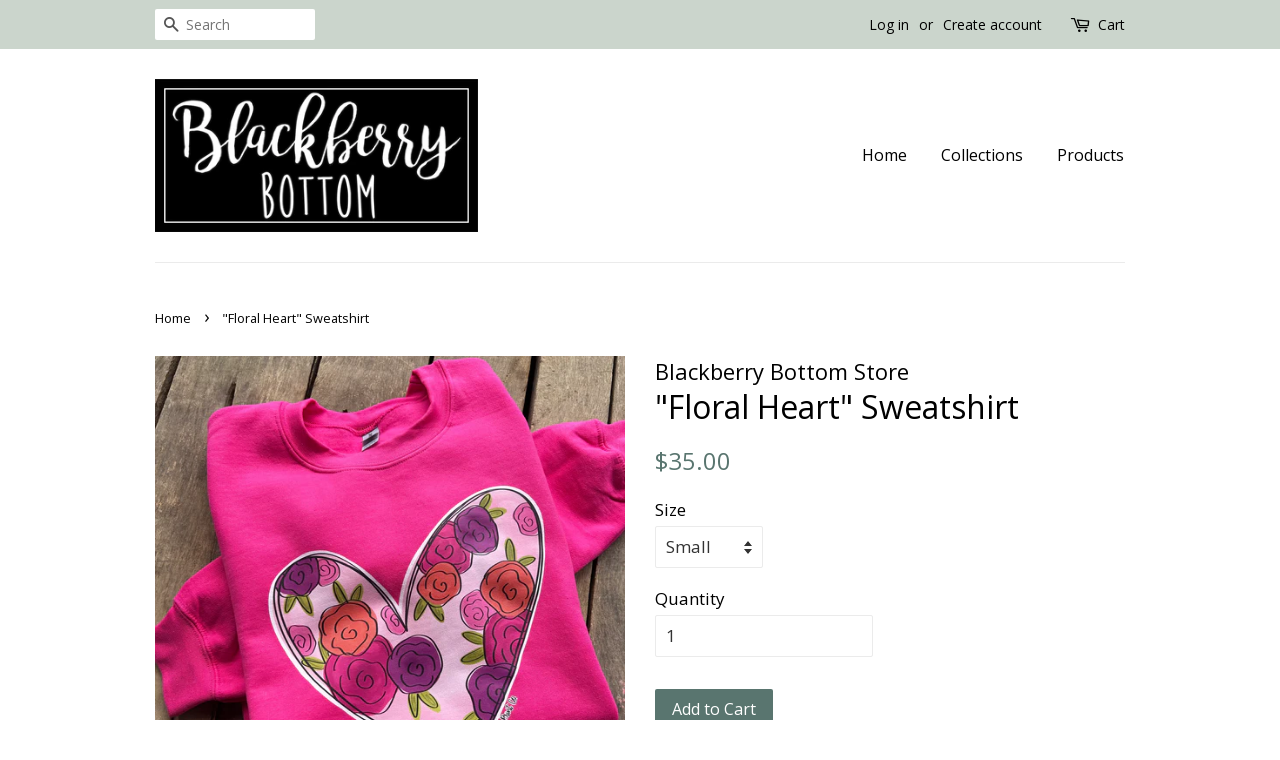

--- FILE ---
content_type: text/html; charset=utf-8
request_url: https://shopblackberrybottom.com/products/floral-heart-sweatshirt
body_size: 15666
content:
<!doctype html>
<!--[if lt IE 7]><html class="no-js lt-ie9 lt-ie8 lt-ie7" lang="en"> <![endif]-->
<!--[if IE 7]><html class="no-js lt-ie9 lt-ie8" lang="en"> <![endif]-->
<!--[if IE 8]><html class="no-js lt-ie9" lang="en"> <![endif]-->
<!--[if IE 9 ]><html class="ie9 no-js"> <![endif]-->
<!--[if (gt IE 9)|!(IE)]><!--> <html class="no-js"> <!--<![endif]-->
<head>

  <!-- Basic page needs ================================================== -->
  <meta charset="utf-8">
  <meta http-equiv="X-UA-Compatible" content="IE=edge,chrome=1">

  

  <!-- Title and description ================================================== -->
  <title>
  &quot;Floral Heart&quot; Sweatshirt &ndash; Blackberry Bottom &amp; CuteTeez
  </title>

  
  <meta name="description" content="&quot;Floral Heart&quot; Colorful design featuring hand drawn flowers inside a heart. Printed on a Gildan sweatshirt. ">
  

  <!-- Social meta ================================================== -->
  <!-- /snippets/social-meta-tags.liquid -->




<meta property="og:site_name" content="Blackberry Bottom &amp; CuteTeez">
<meta property="og:url" content="https://shopblackberrybottom.com/products/floral-heart-sweatshirt">
<meta property="og:title" content=""Floral Heart" Sweatshirt">
<meta property="og:type" content="product">
<meta property="og:description" content="&quot;Floral Heart&quot; Colorful design featuring hand drawn flowers inside a heart. Printed on a Gildan sweatshirt. ">

  <meta property="og:price:amount" content="35.00">
  <meta property="og:price:currency" content="USD">

<meta property="og:image" content="http://shopblackberrybottom.com/cdn/shop/files/IMG-3076_1200x1200.heic?v=1704320537">
<meta property="og:image:secure_url" content="https://shopblackberrybottom.com/cdn/shop/files/IMG-3076_1200x1200.heic?v=1704320537">


<meta name="twitter:card" content="summary_large_image">
<meta name="twitter:title" content=""Floral Heart" Sweatshirt">
<meta name="twitter:description" content="&quot;Floral Heart&quot; Colorful design featuring hand drawn flowers inside a heart. Printed on a Gildan sweatshirt. ">


  <!-- Helpers ================================================== -->
  <link rel="canonical" href="https://shopblackberrybottom.com/products/floral-heart-sweatshirt">
  <meta name="viewport" content="width=device-width,initial-scale=1">
  <meta name="theme-color" content="#59756f">

  <!-- CSS ================================================== -->
  <link href="//shopblackberrybottom.com/cdn/shop/t/2/assets/timber.scss.css?v=69374847344425357251705418129" rel="stylesheet" type="text/css" media="all" />
  <link href="//shopblackberrybottom.com/cdn/shop/t/2/assets/theme.scss.css?v=60995256550240248861705418129" rel="stylesheet" type="text/css" media="all" />

  
  
  
  <link href="//fonts.googleapis.com/css?family=Open+Sans:400,700" rel="stylesheet" type="text/css" media="all" />


  


  



  <script>
    window.theme = window.theme || {};

    var theme = {
      strings: {
        zoomClose: "Close (Esc)",
        zoomPrev: "Previous (Left arrow key)",
        zoomNext: "Next (Right arrow key)",
        addressError: "Error looking up that address",
        addressNoResults: "No results for that address",
        addressQueryLimit: "You have exceeded the Google API usage limit. Consider upgrading to a \u003ca href=\"https:\/\/developers.google.com\/maps\/premium\/usage-limits\"\u003ePremium Plan\u003c\/a\u003e.",
        authError: "There was a problem authenticating your Google Maps API Key."
      },
      settings: {
        // Adding some settings to allow the editor to update correctly when they are changed
        themeBgImage: false,
        customBgImage: '',
        enableWideLayout: false,
        typeAccentTransform: false,
        typeAccentSpacing: false,
        baseFontSize: '17px',
        headerBaseFontSize: '32px',
        accentFontSize: '16px'
      },
      variables: {
        mediaQueryMedium: 'screen and (max-width: 768px)',
        bpSmall: false
      },
      moneyFormat: "${{amount}}"
    }

    document.documentElement.className = document.documentElement.className.replace('no-js', 'supports-js');
  </script>

  <!-- Header hook for plugins ================================================== -->
  <script>window.performance && window.performance.mark && window.performance.mark('shopify.content_for_header.start');</script><meta id="shopify-digital-wallet" name="shopify-digital-wallet" content="/24526797/digital_wallets/dialog">
<meta name="shopify-checkout-api-token" content="6350526877d69cd0acadf3d46c7007c4">
<meta id="in-context-paypal-metadata" data-shop-id="24526797" data-venmo-supported="true" data-environment="production" data-locale="en_US" data-paypal-v4="true" data-currency="USD">
<link rel="alternate" type="application/json+oembed" href="https://shopblackberrybottom.com/products/floral-heart-sweatshirt.oembed">
<script async="async" src="/checkouts/internal/preloads.js?locale=en-US"></script>
<link rel="preconnect" href="https://shop.app" crossorigin="anonymous">
<script async="async" src="https://shop.app/checkouts/internal/preloads.js?locale=en-US&shop_id=24526797" crossorigin="anonymous"></script>
<script id="apple-pay-shop-capabilities" type="application/json">{"shopId":24526797,"countryCode":"US","currencyCode":"USD","merchantCapabilities":["supports3DS"],"merchantId":"gid:\/\/shopify\/Shop\/24526797","merchantName":"Blackberry Bottom \u0026 CuteTeez","requiredBillingContactFields":["postalAddress","email"],"requiredShippingContactFields":["postalAddress","email"],"shippingType":"shipping","supportedNetworks":["visa","masterCard","amex","discover","elo","jcb"],"total":{"type":"pending","label":"Blackberry Bottom \u0026 CuteTeez","amount":"1.00"},"shopifyPaymentsEnabled":true,"supportsSubscriptions":true}</script>
<script id="shopify-features" type="application/json">{"accessToken":"6350526877d69cd0acadf3d46c7007c4","betas":["rich-media-storefront-analytics"],"domain":"shopblackberrybottom.com","predictiveSearch":true,"shopId":24526797,"locale":"en"}</script>
<script>var Shopify = Shopify || {};
Shopify.shop = "blackberry-bottom-store.myshopify.com";
Shopify.locale = "en";
Shopify.currency = {"active":"USD","rate":"1.0"};
Shopify.country = "US";
Shopify.theme = {"name":"Minimal","id":7016972311,"schema_name":"Minimal","schema_version":"3.9.0","theme_store_id":380,"role":"main"};
Shopify.theme.handle = "null";
Shopify.theme.style = {"id":null,"handle":null};
Shopify.cdnHost = "shopblackberrybottom.com/cdn";
Shopify.routes = Shopify.routes || {};
Shopify.routes.root = "/";</script>
<script type="module">!function(o){(o.Shopify=o.Shopify||{}).modules=!0}(window);</script>
<script>!function(o){function n(){var o=[];function n(){o.push(Array.prototype.slice.apply(arguments))}return n.q=o,n}var t=o.Shopify=o.Shopify||{};t.loadFeatures=n(),t.autoloadFeatures=n()}(window);</script>
<script>
  window.ShopifyPay = window.ShopifyPay || {};
  window.ShopifyPay.apiHost = "shop.app\/pay";
  window.ShopifyPay.redirectState = null;
</script>
<script id="shop-js-analytics" type="application/json">{"pageType":"product"}</script>
<script defer="defer" async type="module" src="//shopblackberrybottom.com/cdn/shopifycloud/shop-js/modules/v2/client.init-shop-cart-sync_BApSsMSl.en.esm.js"></script>
<script defer="defer" async type="module" src="//shopblackberrybottom.com/cdn/shopifycloud/shop-js/modules/v2/chunk.common_CBoos6YZ.esm.js"></script>
<script type="module">
  await import("//shopblackberrybottom.com/cdn/shopifycloud/shop-js/modules/v2/client.init-shop-cart-sync_BApSsMSl.en.esm.js");
await import("//shopblackberrybottom.com/cdn/shopifycloud/shop-js/modules/v2/chunk.common_CBoos6YZ.esm.js");

  window.Shopify.SignInWithShop?.initShopCartSync?.({"fedCMEnabled":true,"windoidEnabled":true});

</script>
<script>
  window.Shopify = window.Shopify || {};
  if (!window.Shopify.featureAssets) window.Shopify.featureAssets = {};
  window.Shopify.featureAssets['shop-js'] = {"shop-cart-sync":["modules/v2/client.shop-cart-sync_DJczDl9f.en.esm.js","modules/v2/chunk.common_CBoos6YZ.esm.js"],"init-fed-cm":["modules/v2/client.init-fed-cm_BzwGC0Wi.en.esm.js","modules/v2/chunk.common_CBoos6YZ.esm.js"],"init-windoid":["modules/v2/client.init-windoid_BS26ThXS.en.esm.js","modules/v2/chunk.common_CBoos6YZ.esm.js"],"shop-cash-offers":["modules/v2/client.shop-cash-offers_DthCPNIO.en.esm.js","modules/v2/chunk.common_CBoos6YZ.esm.js","modules/v2/chunk.modal_Bu1hFZFC.esm.js"],"shop-button":["modules/v2/client.shop-button_D_JX508o.en.esm.js","modules/v2/chunk.common_CBoos6YZ.esm.js"],"init-shop-email-lookup-coordinator":["modules/v2/client.init-shop-email-lookup-coordinator_DFwWcvrS.en.esm.js","modules/v2/chunk.common_CBoos6YZ.esm.js"],"shop-toast-manager":["modules/v2/client.shop-toast-manager_tEhgP2F9.en.esm.js","modules/v2/chunk.common_CBoos6YZ.esm.js"],"shop-login-button":["modules/v2/client.shop-login-button_DwLgFT0K.en.esm.js","modules/v2/chunk.common_CBoos6YZ.esm.js","modules/v2/chunk.modal_Bu1hFZFC.esm.js"],"avatar":["modules/v2/client.avatar_BTnouDA3.en.esm.js"],"init-shop-cart-sync":["modules/v2/client.init-shop-cart-sync_BApSsMSl.en.esm.js","modules/v2/chunk.common_CBoos6YZ.esm.js"],"pay-button":["modules/v2/client.pay-button_BuNmcIr_.en.esm.js","modules/v2/chunk.common_CBoos6YZ.esm.js"],"init-shop-for-new-customer-accounts":["modules/v2/client.init-shop-for-new-customer-accounts_DrjXSI53.en.esm.js","modules/v2/client.shop-login-button_DwLgFT0K.en.esm.js","modules/v2/chunk.common_CBoos6YZ.esm.js","modules/v2/chunk.modal_Bu1hFZFC.esm.js"],"init-customer-accounts-sign-up":["modules/v2/client.init-customer-accounts-sign-up_TlVCiykN.en.esm.js","modules/v2/client.shop-login-button_DwLgFT0K.en.esm.js","modules/v2/chunk.common_CBoos6YZ.esm.js","modules/v2/chunk.modal_Bu1hFZFC.esm.js"],"shop-follow-button":["modules/v2/client.shop-follow-button_C5D3XtBb.en.esm.js","modules/v2/chunk.common_CBoos6YZ.esm.js","modules/v2/chunk.modal_Bu1hFZFC.esm.js"],"checkout-modal":["modules/v2/client.checkout-modal_8TC_1FUY.en.esm.js","modules/v2/chunk.common_CBoos6YZ.esm.js","modules/v2/chunk.modal_Bu1hFZFC.esm.js"],"init-customer-accounts":["modules/v2/client.init-customer-accounts_C0Oh2ljF.en.esm.js","modules/v2/client.shop-login-button_DwLgFT0K.en.esm.js","modules/v2/chunk.common_CBoos6YZ.esm.js","modules/v2/chunk.modal_Bu1hFZFC.esm.js"],"lead-capture":["modules/v2/client.lead-capture_Cq0gfm7I.en.esm.js","modules/v2/chunk.common_CBoos6YZ.esm.js","modules/v2/chunk.modal_Bu1hFZFC.esm.js"],"shop-login":["modules/v2/client.shop-login_BmtnoEUo.en.esm.js","modules/v2/chunk.common_CBoos6YZ.esm.js","modules/v2/chunk.modal_Bu1hFZFC.esm.js"],"payment-terms":["modules/v2/client.payment-terms_BHOWV7U_.en.esm.js","modules/v2/chunk.common_CBoos6YZ.esm.js","modules/v2/chunk.modal_Bu1hFZFC.esm.js"]};
</script>
<script>(function() {
  var isLoaded = false;
  function asyncLoad() {
    if (isLoaded) return;
    isLoaded = true;
    var urls = ["\/\/d1liekpayvooaz.cloudfront.net\/apps\/customizery\/customizery.js?shop=blackberry-bottom-store.myshopify.com","https:\/\/app.dripappsserver.com\/assets\/scripts\/gang-sheet-edit.js?shop=blackberry-bottom-store.myshopify.com"];
    for (var i = 0; i < urls.length; i++) {
      var s = document.createElement('script');
      s.type = 'text/javascript';
      s.async = true;
      s.src = urls[i];
      var x = document.getElementsByTagName('script')[0];
      x.parentNode.insertBefore(s, x);
    }
  };
  if(window.attachEvent) {
    window.attachEvent('onload', asyncLoad);
  } else {
    window.addEventListener('load', asyncLoad, false);
  }
})();</script>
<script id="__st">var __st={"a":24526797,"offset":-21600,"reqid":"54c99cb8-d775-40dc-aeb6-9eb7a85e2ac4-1768893906","pageurl":"shopblackberrybottom.com\/products\/floral-heart-sweatshirt","u":"946b8ae7adb4","p":"product","rtyp":"product","rid":7046435242026};</script>
<script>window.ShopifyPaypalV4VisibilityTracking = true;</script>
<script id="captcha-bootstrap">!function(){'use strict';const t='contact',e='account',n='new_comment',o=[[t,t],['blogs',n],['comments',n],[t,'customer']],c=[[e,'customer_login'],[e,'guest_login'],[e,'recover_customer_password'],[e,'create_customer']],r=t=>t.map((([t,e])=>`form[action*='/${t}']:not([data-nocaptcha='true']) input[name='form_type'][value='${e}']`)).join(','),a=t=>()=>t?[...document.querySelectorAll(t)].map((t=>t.form)):[];function s(){const t=[...o],e=r(t);return a(e)}const i='password',u='form_key',d=['recaptcha-v3-token','g-recaptcha-response','h-captcha-response',i],f=()=>{try{return window.sessionStorage}catch{return}},m='__shopify_v',_=t=>t.elements[u];function p(t,e,n=!1){try{const o=window.sessionStorage,c=JSON.parse(o.getItem(e)),{data:r}=function(t){const{data:e,action:n}=t;return t[m]||n?{data:e,action:n}:{data:t,action:n}}(c);for(const[e,n]of Object.entries(r))t.elements[e]&&(t.elements[e].value=n);n&&o.removeItem(e)}catch(o){console.error('form repopulation failed',{error:o})}}const l='form_type',E='cptcha';function T(t){t.dataset[E]=!0}const w=window,h=w.document,L='Shopify',v='ce_forms',y='captcha';let A=!1;((t,e)=>{const n=(g='f06e6c50-85a8-45c8-87d0-21a2b65856fe',I='https://cdn.shopify.com/shopifycloud/storefront-forms-hcaptcha/ce_storefront_forms_captcha_hcaptcha.v1.5.2.iife.js',D={infoText:'Protected by hCaptcha',privacyText:'Privacy',termsText:'Terms'},(t,e,n)=>{const o=w[L][v],c=o.bindForm;if(c)return c(t,g,e,D).then(n);var r;o.q.push([[t,g,e,D],n]),r=I,A||(h.body.append(Object.assign(h.createElement('script'),{id:'captcha-provider',async:!0,src:r})),A=!0)});var g,I,D;w[L]=w[L]||{},w[L][v]=w[L][v]||{},w[L][v].q=[],w[L][y]=w[L][y]||{},w[L][y].protect=function(t,e){n(t,void 0,e),T(t)},Object.freeze(w[L][y]),function(t,e,n,w,h,L){const[v,y,A,g]=function(t,e,n){const i=e?o:[],u=t?c:[],d=[...i,...u],f=r(d),m=r(i),_=r(d.filter((([t,e])=>n.includes(e))));return[a(f),a(m),a(_),s()]}(w,h,L),I=t=>{const e=t.target;return e instanceof HTMLFormElement?e:e&&e.form},D=t=>v().includes(t);t.addEventListener('submit',(t=>{const e=I(t);if(!e)return;const n=D(e)&&!e.dataset.hcaptchaBound&&!e.dataset.recaptchaBound,o=_(e),c=g().includes(e)&&(!o||!o.value);(n||c)&&t.preventDefault(),c&&!n&&(function(t){try{if(!f())return;!function(t){const e=f();if(!e)return;const n=_(t);if(!n)return;const o=n.value;o&&e.removeItem(o)}(t);const e=Array.from(Array(32),(()=>Math.random().toString(36)[2])).join('');!function(t,e){_(t)||t.append(Object.assign(document.createElement('input'),{type:'hidden',name:u})),t.elements[u].value=e}(t,e),function(t,e){const n=f();if(!n)return;const o=[...t.querySelectorAll(`input[type='${i}']`)].map((({name:t})=>t)),c=[...d,...o],r={};for(const[a,s]of new FormData(t).entries())c.includes(a)||(r[a]=s);n.setItem(e,JSON.stringify({[m]:1,action:t.action,data:r}))}(t,e)}catch(e){console.error('failed to persist form',e)}}(e),e.submit())}));const S=(t,e)=>{t&&!t.dataset[E]&&(n(t,e.some((e=>e===t))),T(t))};for(const o of['focusin','change'])t.addEventListener(o,(t=>{const e=I(t);D(e)&&S(e,y())}));const B=e.get('form_key'),M=e.get(l),P=B&&M;t.addEventListener('DOMContentLoaded',(()=>{const t=y();if(P)for(const e of t)e.elements[l].value===M&&p(e,B);[...new Set([...A(),...v().filter((t=>'true'===t.dataset.shopifyCaptcha))])].forEach((e=>S(e,t)))}))}(h,new URLSearchParams(w.location.search),n,t,e,['guest_login'])})(!0,!0)}();</script>
<script integrity="sha256-4kQ18oKyAcykRKYeNunJcIwy7WH5gtpwJnB7kiuLZ1E=" data-source-attribution="shopify.loadfeatures" defer="defer" src="//shopblackberrybottom.com/cdn/shopifycloud/storefront/assets/storefront/load_feature-a0a9edcb.js" crossorigin="anonymous"></script>
<script crossorigin="anonymous" defer="defer" src="//shopblackberrybottom.com/cdn/shopifycloud/storefront/assets/shopify_pay/storefront-65b4c6d7.js?v=20250812"></script>
<script data-source-attribution="shopify.dynamic_checkout.dynamic.init">var Shopify=Shopify||{};Shopify.PaymentButton=Shopify.PaymentButton||{isStorefrontPortableWallets:!0,init:function(){window.Shopify.PaymentButton.init=function(){};var t=document.createElement("script");t.src="https://shopblackberrybottom.com/cdn/shopifycloud/portable-wallets/latest/portable-wallets.en.js",t.type="module",document.head.appendChild(t)}};
</script>
<script data-source-attribution="shopify.dynamic_checkout.buyer_consent">
  function portableWalletsHideBuyerConsent(e){var t=document.getElementById("shopify-buyer-consent"),n=document.getElementById("shopify-subscription-policy-button");t&&n&&(t.classList.add("hidden"),t.setAttribute("aria-hidden","true"),n.removeEventListener("click",e))}function portableWalletsShowBuyerConsent(e){var t=document.getElementById("shopify-buyer-consent"),n=document.getElementById("shopify-subscription-policy-button");t&&n&&(t.classList.remove("hidden"),t.removeAttribute("aria-hidden"),n.addEventListener("click",e))}window.Shopify?.PaymentButton&&(window.Shopify.PaymentButton.hideBuyerConsent=portableWalletsHideBuyerConsent,window.Shopify.PaymentButton.showBuyerConsent=portableWalletsShowBuyerConsent);
</script>
<script data-source-attribution="shopify.dynamic_checkout.cart.bootstrap">document.addEventListener("DOMContentLoaded",(function(){function t(){return document.querySelector("shopify-accelerated-checkout-cart, shopify-accelerated-checkout")}if(t())Shopify.PaymentButton.init();else{new MutationObserver((function(e,n){t()&&(Shopify.PaymentButton.init(),n.disconnect())})).observe(document.body,{childList:!0,subtree:!0})}}));
</script>
<link id="shopify-accelerated-checkout-styles" rel="stylesheet" media="screen" href="https://shopblackberrybottom.com/cdn/shopifycloud/portable-wallets/latest/accelerated-checkout-backwards-compat.css" crossorigin="anonymous">
<style id="shopify-accelerated-checkout-cart">
        #shopify-buyer-consent {
  margin-top: 1em;
  display: inline-block;
  width: 100%;
}

#shopify-buyer-consent.hidden {
  display: none;
}

#shopify-subscription-policy-button {
  background: none;
  border: none;
  padding: 0;
  text-decoration: underline;
  font-size: inherit;
  cursor: pointer;
}

#shopify-subscription-policy-button::before {
  box-shadow: none;
}

      </style>

<script>window.performance && window.performance.mark && window.performance.mark('shopify.content_for_header.end');</script>

  

<!--[if lt IE 9]>
<script src="//cdnjs.cloudflare.com/ajax/libs/html5shiv/3.7.2/html5shiv.min.js" type="text/javascript"></script>
<link href="//shopblackberrybottom.com/cdn/shop/t/2/assets/respond-proxy.html" id="respond-proxy" rel="respond-proxy" />
<link href="//shopblackberrybottom.com/search?q=ef8321b13c8f3631959d8b7164c65c85" id="respond-redirect" rel="respond-redirect" />
<script src="//shopblackberrybottom.com/search?q=ef8321b13c8f3631959d8b7164c65c85" type="text/javascript"></script>
<![endif]-->


  <script src="//shopblackberrybottom.com/cdn/shop/t/2/assets/jquery-2.2.3.min.js?v=58211863146907186831509592398" type="text/javascript"></script>

  <!--[if (gt IE 9)|!(IE)]><!--><script src="//shopblackberrybottom.com/cdn/shop/t/2/assets/lazysizes.min.js?v=177476512571513845041509592398" async="async"></script><!--<![endif]-->
  <!--[if lte IE 9]><script src="//shopblackberrybottom.com/cdn/shop/t/2/assets/lazysizes.min.js?v=177476512571513845041509592398"></script><![endif]-->

  
  

<!-- BEGIN app block: shopify://apps/build-a-gang-sheet/blocks/gang-edit/ee9ed31c-1d66-4e11-bf77-f31e69c2ec2b --><script src="https://cdn.shopify.com/extensions/019b8e2b-8e70-71c0-b927-29cac565e31e/gang-sheet-445/assets/gang-edit.min.js" defer="defer"></script>



<!-- END app block --><link href="https://monorail-edge.shopifysvc.com" rel="dns-prefetch">
<script>(function(){if ("sendBeacon" in navigator && "performance" in window) {try {var session_token_from_headers = performance.getEntriesByType('navigation')[0].serverTiming.find(x => x.name == '_s').description;} catch {var session_token_from_headers = undefined;}var session_cookie_matches = document.cookie.match(/_shopify_s=([^;]*)/);var session_token_from_cookie = session_cookie_matches && session_cookie_matches.length === 2 ? session_cookie_matches[1] : "";var session_token = session_token_from_headers || session_token_from_cookie || "";function handle_abandonment_event(e) {var entries = performance.getEntries().filter(function(entry) {return /monorail-edge.shopifysvc.com/.test(entry.name);});if (!window.abandonment_tracked && entries.length === 0) {window.abandonment_tracked = true;var currentMs = Date.now();var navigation_start = performance.timing.navigationStart;var payload = {shop_id: 24526797,url: window.location.href,navigation_start,duration: currentMs - navigation_start,session_token,page_type: "product"};window.navigator.sendBeacon("https://monorail-edge.shopifysvc.com/v1/produce", JSON.stringify({schema_id: "online_store_buyer_site_abandonment/1.1",payload: payload,metadata: {event_created_at_ms: currentMs,event_sent_at_ms: currentMs}}));}}window.addEventListener('pagehide', handle_abandonment_event);}}());</script>
<script id="web-pixels-manager-setup">(function e(e,d,r,n,o){if(void 0===o&&(o={}),!Boolean(null===(a=null===(i=window.Shopify)||void 0===i?void 0:i.analytics)||void 0===a?void 0:a.replayQueue)){var i,a;window.Shopify=window.Shopify||{};var t=window.Shopify;t.analytics=t.analytics||{};var s=t.analytics;s.replayQueue=[],s.publish=function(e,d,r){return s.replayQueue.push([e,d,r]),!0};try{self.performance.mark("wpm:start")}catch(e){}var l=function(){var e={modern:/Edge?\/(1{2}[4-9]|1[2-9]\d|[2-9]\d{2}|\d{4,})\.\d+(\.\d+|)|Firefox\/(1{2}[4-9]|1[2-9]\d|[2-9]\d{2}|\d{4,})\.\d+(\.\d+|)|Chrom(ium|e)\/(9{2}|\d{3,})\.\d+(\.\d+|)|(Maci|X1{2}).+ Version\/(15\.\d+|(1[6-9]|[2-9]\d|\d{3,})\.\d+)([,.]\d+|)( \(\w+\)|)( Mobile\/\w+|) Safari\/|Chrome.+OPR\/(9{2}|\d{3,})\.\d+\.\d+|(CPU[ +]OS|iPhone[ +]OS|CPU[ +]iPhone|CPU IPhone OS|CPU iPad OS)[ +]+(15[._]\d+|(1[6-9]|[2-9]\d|\d{3,})[._]\d+)([._]\d+|)|Android:?[ /-](13[3-9]|1[4-9]\d|[2-9]\d{2}|\d{4,})(\.\d+|)(\.\d+|)|Android.+Firefox\/(13[5-9]|1[4-9]\d|[2-9]\d{2}|\d{4,})\.\d+(\.\d+|)|Android.+Chrom(ium|e)\/(13[3-9]|1[4-9]\d|[2-9]\d{2}|\d{4,})\.\d+(\.\d+|)|SamsungBrowser\/([2-9]\d|\d{3,})\.\d+/,legacy:/Edge?\/(1[6-9]|[2-9]\d|\d{3,})\.\d+(\.\d+|)|Firefox\/(5[4-9]|[6-9]\d|\d{3,})\.\d+(\.\d+|)|Chrom(ium|e)\/(5[1-9]|[6-9]\d|\d{3,})\.\d+(\.\d+|)([\d.]+$|.*Safari\/(?![\d.]+ Edge\/[\d.]+$))|(Maci|X1{2}).+ Version\/(10\.\d+|(1[1-9]|[2-9]\d|\d{3,})\.\d+)([,.]\d+|)( \(\w+\)|)( Mobile\/\w+|) Safari\/|Chrome.+OPR\/(3[89]|[4-9]\d|\d{3,})\.\d+\.\d+|(CPU[ +]OS|iPhone[ +]OS|CPU[ +]iPhone|CPU IPhone OS|CPU iPad OS)[ +]+(10[._]\d+|(1[1-9]|[2-9]\d|\d{3,})[._]\d+)([._]\d+|)|Android:?[ /-](13[3-9]|1[4-9]\d|[2-9]\d{2}|\d{4,})(\.\d+|)(\.\d+|)|Mobile Safari.+OPR\/([89]\d|\d{3,})\.\d+\.\d+|Android.+Firefox\/(13[5-9]|1[4-9]\d|[2-9]\d{2}|\d{4,})\.\d+(\.\d+|)|Android.+Chrom(ium|e)\/(13[3-9]|1[4-9]\d|[2-9]\d{2}|\d{4,})\.\d+(\.\d+|)|Android.+(UC? ?Browser|UCWEB|U3)[ /]?(15\.([5-9]|\d{2,})|(1[6-9]|[2-9]\d|\d{3,})\.\d+)\.\d+|SamsungBrowser\/(5\.\d+|([6-9]|\d{2,})\.\d+)|Android.+MQ{2}Browser\/(14(\.(9|\d{2,})|)|(1[5-9]|[2-9]\d|\d{3,})(\.\d+|))(\.\d+|)|K[Aa][Ii]OS\/(3\.\d+|([4-9]|\d{2,})\.\d+)(\.\d+|)/},d=e.modern,r=e.legacy,n=navigator.userAgent;return n.match(d)?"modern":n.match(r)?"legacy":"unknown"}(),u="modern"===l?"modern":"legacy",c=(null!=n?n:{modern:"",legacy:""})[u],f=function(e){return[e.baseUrl,"/wpm","/b",e.hashVersion,"modern"===e.buildTarget?"m":"l",".js"].join("")}({baseUrl:d,hashVersion:r,buildTarget:u}),m=function(e){var d=e.version,r=e.bundleTarget,n=e.surface,o=e.pageUrl,i=e.monorailEndpoint;return{emit:function(e){var a=e.status,t=e.errorMsg,s=(new Date).getTime(),l=JSON.stringify({metadata:{event_sent_at_ms:s},events:[{schema_id:"web_pixels_manager_load/3.1",payload:{version:d,bundle_target:r,page_url:o,status:a,surface:n,error_msg:t},metadata:{event_created_at_ms:s}}]});if(!i)return console&&console.warn&&console.warn("[Web Pixels Manager] No Monorail endpoint provided, skipping logging."),!1;try{return self.navigator.sendBeacon.bind(self.navigator)(i,l)}catch(e){}var u=new XMLHttpRequest;try{return u.open("POST",i,!0),u.setRequestHeader("Content-Type","text/plain"),u.send(l),!0}catch(e){return console&&console.warn&&console.warn("[Web Pixels Manager] Got an unhandled error while logging to Monorail."),!1}}}}({version:r,bundleTarget:l,surface:e.surface,pageUrl:self.location.href,monorailEndpoint:e.monorailEndpoint});try{o.browserTarget=l,function(e){var d=e.src,r=e.async,n=void 0===r||r,o=e.onload,i=e.onerror,a=e.sri,t=e.scriptDataAttributes,s=void 0===t?{}:t,l=document.createElement("script"),u=document.querySelector("head"),c=document.querySelector("body");if(l.async=n,l.src=d,a&&(l.integrity=a,l.crossOrigin="anonymous"),s)for(var f in s)if(Object.prototype.hasOwnProperty.call(s,f))try{l.dataset[f]=s[f]}catch(e){}if(o&&l.addEventListener("load",o),i&&l.addEventListener("error",i),u)u.appendChild(l);else{if(!c)throw new Error("Did not find a head or body element to append the script");c.appendChild(l)}}({src:f,async:!0,onload:function(){if(!function(){var e,d;return Boolean(null===(d=null===(e=window.Shopify)||void 0===e?void 0:e.analytics)||void 0===d?void 0:d.initialized)}()){var d=window.webPixelsManager.init(e)||void 0;if(d){var r=window.Shopify.analytics;r.replayQueue.forEach((function(e){var r=e[0],n=e[1],o=e[2];d.publishCustomEvent(r,n,o)})),r.replayQueue=[],r.publish=d.publishCustomEvent,r.visitor=d.visitor,r.initialized=!0}}},onerror:function(){return m.emit({status:"failed",errorMsg:"".concat(f," has failed to load")})},sri:function(e){var d=/^sha384-[A-Za-z0-9+/=]+$/;return"string"==typeof e&&d.test(e)}(c)?c:"",scriptDataAttributes:o}),m.emit({status:"loading"})}catch(e){m.emit({status:"failed",errorMsg:(null==e?void 0:e.message)||"Unknown error"})}}})({shopId: 24526797,storefrontBaseUrl: "https://shopblackberrybottom.com",extensionsBaseUrl: "https://extensions.shopifycdn.com/cdn/shopifycloud/web-pixels-manager",monorailEndpoint: "https://monorail-edge.shopifysvc.com/unstable/produce_batch",surface: "storefront-renderer",enabledBetaFlags: ["2dca8a86"],webPixelsConfigList: [{"id":"99876906","configuration":"{\"pixel_id\":\"503696084126272\",\"pixel_type\":\"facebook_pixel\",\"metaapp_system_user_token\":\"-\"}","eventPayloadVersion":"v1","runtimeContext":"OPEN","scriptVersion":"ca16bc87fe92b6042fbaa3acc2fbdaa6","type":"APP","apiClientId":2329312,"privacyPurposes":["ANALYTICS","MARKETING","SALE_OF_DATA"],"dataSharingAdjustments":{"protectedCustomerApprovalScopes":["read_customer_address","read_customer_email","read_customer_name","read_customer_personal_data","read_customer_phone"]}},{"id":"49348650","configuration":"{\"tagID\":\"2613979703029\"}","eventPayloadVersion":"v1","runtimeContext":"STRICT","scriptVersion":"18031546ee651571ed29edbe71a3550b","type":"APP","apiClientId":3009811,"privacyPurposes":["ANALYTICS","MARKETING","SALE_OF_DATA"],"dataSharingAdjustments":{"protectedCustomerApprovalScopes":["read_customer_address","read_customer_email","read_customer_name","read_customer_personal_data","read_customer_phone"]}},{"id":"shopify-app-pixel","configuration":"{}","eventPayloadVersion":"v1","runtimeContext":"STRICT","scriptVersion":"0450","apiClientId":"shopify-pixel","type":"APP","privacyPurposes":["ANALYTICS","MARKETING"]},{"id":"shopify-custom-pixel","eventPayloadVersion":"v1","runtimeContext":"LAX","scriptVersion":"0450","apiClientId":"shopify-pixel","type":"CUSTOM","privacyPurposes":["ANALYTICS","MARKETING"]}],isMerchantRequest: false,initData: {"shop":{"name":"Blackberry Bottom \u0026 CuteTeez","paymentSettings":{"currencyCode":"USD"},"myshopifyDomain":"blackberry-bottom-store.myshopify.com","countryCode":"US","storefrontUrl":"https:\/\/shopblackberrybottom.com"},"customer":null,"cart":null,"checkout":null,"productVariants":[{"price":{"amount":35.0,"currencyCode":"USD"},"product":{"title":"\"Floral Heart\" Sweatshirt","vendor":"Blackberry Bottom Store","id":"7046435242026","untranslatedTitle":"\"Floral Heart\" Sweatshirt","url":"\/products\/floral-heart-sweatshirt","type":""},"id":"40887036084266","image":{"src":"\/\/shopblackberrybottom.com\/cdn\/shop\/files\/IMG-3076.heic?v=1704320537"},"sku":null,"title":"Small","untranslatedTitle":"Small"},{"price":{"amount":35.0,"currencyCode":"USD"},"product":{"title":"\"Floral Heart\" Sweatshirt","vendor":"Blackberry Bottom Store","id":"7046435242026","untranslatedTitle":"\"Floral Heart\" Sweatshirt","url":"\/products\/floral-heart-sweatshirt","type":""},"id":"40887036117034","image":{"src":"\/\/shopblackberrybottom.com\/cdn\/shop\/files\/IMG-3076.heic?v=1704320537"},"sku":null,"title":"Medium","untranslatedTitle":"Medium"},{"price":{"amount":35.0,"currencyCode":"USD"},"product":{"title":"\"Floral Heart\" Sweatshirt","vendor":"Blackberry Bottom Store","id":"7046435242026","untranslatedTitle":"\"Floral Heart\" Sweatshirt","url":"\/products\/floral-heart-sweatshirt","type":""},"id":"40887036149802","image":{"src":"\/\/shopblackberrybottom.com\/cdn\/shop\/files\/IMG-3076.heic?v=1704320537"},"sku":null,"title":"Large","untranslatedTitle":"Large"},{"price":{"amount":35.0,"currencyCode":"USD"},"product":{"title":"\"Floral Heart\" Sweatshirt","vendor":"Blackberry Bottom Store","id":"7046435242026","untranslatedTitle":"\"Floral Heart\" Sweatshirt","url":"\/products\/floral-heart-sweatshirt","type":""},"id":"40887036182570","image":{"src":"\/\/shopblackberrybottom.com\/cdn\/shop\/files\/IMG-3076.heic?v=1704320537"},"sku":null,"title":"XL","untranslatedTitle":"XL"},{"price":{"amount":35.0,"currencyCode":"USD"},"product":{"title":"\"Floral Heart\" Sweatshirt","vendor":"Blackberry Bottom Store","id":"7046435242026","untranslatedTitle":"\"Floral Heart\" Sweatshirt","url":"\/products\/floral-heart-sweatshirt","type":""},"id":"40887036215338","image":{"src":"\/\/shopblackberrybottom.com\/cdn\/shop\/files\/IMG-3076.heic?v=1704320537"},"sku":null,"title":"2XL","untranslatedTitle":"2XL"},{"price":{"amount":35.0,"currencyCode":"USD"},"product":{"title":"\"Floral Heart\" Sweatshirt","vendor":"Blackberry Bottom Store","id":"7046435242026","untranslatedTitle":"\"Floral Heart\" Sweatshirt","url":"\/products\/floral-heart-sweatshirt","type":""},"id":"40887036248106","image":{"src":"\/\/shopblackberrybottom.com\/cdn\/shop\/files\/IMG-3076.heic?v=1704320537"},"sku":null,"title":"3XL","untranslatedTitle":"3XL"}],"purchasingCompany":null},},"https://shopblackberrybottom.com/cdn","fcfee988w5aeb613cpc8e4bc33m6693e112",{"modern":"","legacy":""},{"shopId":"24526797","storefrontBaseUrl":"https:\/\/shopblackberrybottom.com","extensionBaseUrl":"https:\/\/extensions.shopifycdn.com\/cdn\/shopifycloud\/web-pixels-manager","surface":"storefront-renderer","enabledBetaFlags":"[\"2dca8a86\"]","isMerchantRequest":"false","hashVersion":"fcfee988w5aeb613cpc8e4bc33m6693e112","publish":"custom","events":"[[\"page_viewed\",{}],[\"product_viewed\",{\"productVariant\":{\"price\":{\"amount\":35.0,\"currencyCode\":\"USD\"},\"product\":{\"title\":\"\\\"Floral Heart\\\" Sweatshirt\",\"vendor\":\"Blackberry Bottom Store\",\"id\":\"7046435242026\",\"untranslatedTitle\":\"\\\"Floral Heart\\\" Sweatshirt\",\"url\":\"\/products\/floral-heart-sweatshirt\",\"type\":\"\"},\"id\":\"40887036084266\",\"image\":{\"src\":\"\/\/shopblackberrybottom.com\/cdn\/shop\/files\/IMG-3076.heic?v=1704320537\"},\"sku\":null,\"title\":\"Small\",\"untranslatedTitle\":\"Small\"}}]]"});</script><script>
  window.ShopifyAnalytics = window.ShopifyAnalytics || {};
  window.ShopifyAnalytics.meta = window.ShopifyAnalytics.meta || {};
  window.ShopifyAnalytics.meta.currency = 'USD';
  var meta = {"product":{"id":7046435242026,"gid":"gid:\/\/shopify\/Product\/7046435242026","vendor":"Blackberry Bottom Store","type":"","handle":"floral-heart-sweatshirt","variants":[{"id":40887036084266,"price":3500,"name":"\"Floral Heart\" Sweatshirt - Small","public_title":"Small","sku":null},{"id":40887036117034,"price":3500,"name":"\"Floral Heart\" Sweatshirt - Medium","public_title":"Medium","sku":null},{"id":40887036149802,"price":3500,"name":"\"Floral Heart\" Sweatshirt - Large","public_title":"Large","sku":null},{"id":40887036182570,"price":3500,"name":"\"Floral Heart\" Sweatshirt - XL","public_title":"XL","sku":null},{"id":40887036215338,"price":3500,"name":"\"Floral Heart\" Sweatshirt - 2XL","public_title":"2XL","sku":null},{"id":40887036248106,"price":3500,"name":"\"Floral Heart\" Sweatshirt - 3XL","public_title":"3XL","sku":null}],"remote":false},"page":{"pageType":"product","resourceType":"product","resourceId":7046435242026,"requestId":"54c99cb8-d775-40dc-aeb6-9eb7a85e2ac4-1768893906"}};
  for (var attr in meta) {
    window.ShopifyAnalytics.meta[attr] = meta[attr];
  }
</script>
<script class="analytics">
  (function () {
    var customDocumentWrite = function(content) {
      var jquery = null;

      if (window.jQuery) {
        jquery = window.jQuery;
      } else if (window.Checkout && window.Checkout.$) {
        jquery = window.Checkout.$;
      }

      if (jquery) {
        jquery('body').append(content);
      }
    };

    var hasLoggedConversion = function(token) {
      if (token) {
        return document.cookie.indexOf('loggedConversion=' + token) !== -1;
      }
      return false;
    }

    var setCookieIfConversion = function(token) {
      if (token) {
        var twoMonthsFromNow = new Date(Date.now());
        twoMonthsFromNow.setMonth(twoMonthsFromNow.getMonth() + 2);

        document.cookie = 'loggedConversion=' + token + '; expires=' + twoMonthsFromNow;
      }
    }

    var trekkie = window.ShopifyAnalytics.lib = window.trekkie = window.trekkie || [];
    if (trekkie.integrations) {
      return;
    }
    trekkie.methods = [
      'identify',
      'page',
      'ready',
      'track',
      'trackForm',
      'trackLink'
    ];
    trekkie.factory = function(method) {
      return function() {
        var args = Array.prototype.slice.call(arguments);
        args.unshift(method);
        trekkie.push(args);
        return trekkie;
      };
    };
    for (var i = 0; i < trekkie.methods.length; i++) {
      var key = trekkie.methods[i];
      trekkie[key] = trekkie.factory(key);
    }
    trekkie.load = function(config) {
      trekkie.config = config || {};
      trekkie.config.initialDocumentCookie = document.cookie;
      var first = document.getElementsByTagName('script')[0];
      var script = document.createElement('script');
      script.type = 'text/javascript';
      script.onerror = function(e) {
        var scriptFallback = document.createElement('script');
        scriptFallback.type = 'text/javascript';
        scriptFallback.onerror = function(error) {
                var Monorail = {
      produce: function produce(monorailDomain, schemaId, payload) {
        var currentMs = new Date().getTime();
        var event = {
          schema_id: schemaId,
          payload: payload,
          metadata: {
            event_created_at_ms: currentMs,
            event_sent_at_ms: currentMs
          }
        };
        return Monorail.sendRequest("https://" + monorailDomain + "/v1/produce", JSON.stringify(event));
      },
      sendRequest: function sendRequest(endpointUrl, payload) {
        // Try the sendBeacon API
        if (window && window.navigator && typeof window.navigator.sendBeacon === 'function' && typeof window.Blob === 'function' && !Monorail.isIos12()) {
          var blobData = new window.Blob([payload], {
            type: 'text/plain'
          });

          if (window.navigator.sendBeacon(endpointUrl, blobData)) {
            return true;
          } // sendBeacon was not successful

        } // XHR beacon

        var xhr = new XMLHttpRequest();

        try {
          xhr.open('POST', endpointUrl);
          xhr.setRequestHeader('Content-Type', 'text/plain');
          xhr.send(payload);
        } catch (e) {
          console.log(e);
        }

        return false;
      },
      isIos12: function isIos12() {
        return window.navigator.userAgent.lastIndexOf('iPhone; CPU iPhone OS 12_') !== -1 || window.navigator.userAgent.lastIndexOf('iPad; CPU OS 12_') !== -1;
      }
    };
    Monorail.produce('monorail-edge.shopifysvc.com',
      'trekkie_storefront_load_errors/1.1',
      {shop_id: 24526797,
      theme_id: 7016972311,
      app_name: "storefront",
      context_url: window.location.href,
      source_url: "//shopblackberrybottom.com/cdn/s/trekkie.storefront.cd680fe47e6c39ca5d5df5f0a32d569bc48c0f27.min.js"});

        };
        scriptFallback.async = true;
        scriptFallback.src = '//shopblackberrybottom.com/cdn/s/trekkie.storefront.cd680fe47e6c39ca5d5df5f0a32d569bc48c0f27.min.js';
        first.parentNode.insertBefore(scriptFallback, first);
      };
      script.async = true;
      script.src = '//shopblackberrybottom.com/cdn/s/trekkie.storefront.cd680fe47e6c39ca5d5df5f0a32d569bc48c0f27.min.js';
      first.parentNode.insertBefore(script, first);
    };
    trekkie.load(
      {"Trekkie":{"appName":"storefront","development":false,"defaultAttributes":{"shopId":24526797,"isMerchantRequest":null,"themeId":7016972311,"themeCityHash":"6755114267243318381","contentLanguage":"en","currency":"USD","eventMetadataId":"05f6d3df-287a-48fb-b9fd-96bb5b95d7be"},"isServerSideCookieWritingEnabled":true,"monorailRegion":"shop_domain","enabledBetaFlags":["65f19447"]},"Session Attribution":{},"S2S":{"facebookCapiEnabled":false,"source":"trekkie-storefront-renderer","apiClientId":580111}}
    );

    var loaded = false;
    trekkie.ready(function() {
      if (loaded) return;
      loaded = true;

      window.ShopifyAnalytics.lib = window.trekkie;

      var originalDocumentWrite = document.write;
      document.write = customDocumentWrite;
      try { window.ShopifyAnalytics.merchantGoogleAnalytics.call(this); } catch(error) {};
      document.write = originalDocumentWrite;

      window.ShopifyAnalytics.lib.page(null,{"pageType":"product","resourceType":"product","resourceId":7046435242026,"requestId":"54c99cb8-d775-40dc-aeb6-9eb7a85e2ac4-1768893906","shopifyEmitted":true});

      var match = window.location.pathname.match(/checkouts\/(.+)\/(thank_you|post_purchase)/)
      var token = match? match[1]: undefined;
      if (!hasLoggedConversion(token)) {
        setCookieIfConversion(token);
        window.ShopifyAnalytics.lib.track("Viewed Product",{"currency":"USD","variantId":40887036084266,"productId":7046435242026,"productGid":"gid:\/\/shopify\/Product\/7046435242026","name":"\"Floral Heart\" Sweatshirt - Small","price":"35.00","sku":null,"brand":"Blackberry Bottom Store","variant":"Small","category":"","nonInteraction":true,"remote":false},undefined,undefined,{"shopifyEmitted":true});
      window.ShopifyAnalytics.lib.track("monorail:\/\/trekkie_storefront_viewed_product\/1.1",{"currency":"USD","variantId":40887036084266,"productId":7046435242026,"productGid":"gid:\/\/shopify\/Product\/7046435242026","name":"\"Floral Heart\" Sweatshirt - Small","price":"35.00","sku":null,"brand":"Blackberry Bottom Store","variant":"Small","category":"","nonInteraction":true,"remote":false,"referer":"https:\/\/shopblackberrybottom.com\/products\/floral-heart-sweatshirt"});
      }
    });


        var eventsListenerScript = document.createElement('script');
        eventsListenerScript.async = true;
        eventsListenerScript.src = "//shopblackberrybottom.com/cdn/shopifycloud/storefront/assets/shop_events_listener-3da45d37.js";
        document.getElementsByTagName('head')[0].appendChild(eventsListenerScript);

})();</script>
<script
  defer
  src="https://shopblackberrybottom.com/cdn/shopifycloud/perf-kit/shopify-perf-kit-3.0.4.min.js"
  data-application="storefront-renderer"
  data-shop-id="24526797"
  data-render-region="gcp-us-central1"
  data-page-type="product"
  data-theme-instance-id="7016972311"
  data-theme-name="Minimal"
  data-theme-version="3.9.0"
  data-monorail-region="shop_domain"
  data-resource-timing-sampling-rate="10"
  data-shs="true"
  data-shs-beacon="true"
  data-shs-export-with-fetch="true"
  data-shs-logs-sample-rate="1"
  data-shs-beacon-endpoint="https://shopblackberrybottom.com/api/collect"
></script>
</head>

<body id="quot-floral-heart-quot-sweatshirt" class="template-product" >

  <div id="shopify-section-header" class="shopify-section"><style>
  .logo__image-wrapper {
    max-width: 500px;
  }
  /*================= If logo is above navigation ================== */
  

  /*============ If logo is on the same line as navigation ============ */
  
    .site-header .grid--full {
      border-bottom: 1px solid #ebebeb;
      padding-bottom: 30px;
    }
  


  
    @media screen and (min-width: 769px) {
      .site-nav {
        text-align: right!important;
      }
    }
  
</style>

<div data-section-id="header" data-section-type="header-section">
  <div class="header-bar">
    <div class="wrapper medium-down--hide">
      <div class="post-large--display-table">

        
          <div class="header-bar__left post-large--display-table-cell">

            

            

            
              <div class="header-bar__module header-bar__search">
                


  <form action="/search" method="get" class="header-bar__search-form clearfix" role="search">
    
    <button type="submit" class="btn icon-fallback-text header-bar__search-submit">
      <span class="icon icon-search" aria-hidden="true"></span>
      <span class="fallback-text">Search</span>
    </button>
    <input type="search" name="q" value="" aria-label="Search" class="header-bar__search-input" placeholder="Search">
  </form>


              </div>
            

          </div>
        

        <div class="header-bar__right post-large--display-table-cell">

          
            <ul class="header-bar__module header-bar__module--list">
              
                <li>
                  <a href="/account/login" id="customer_login_link">Log in</a>
                </li>
                <li>or</li>
                <li>
                  <a href="/account/register" id="customer_register_link">Create account</a>
                </li>
              
            </ul>
          

          <div class="header-bar__module">
            <span class="header-bar__sep" aria-hidden="true"></span>
            <a href="/cart" class="cart-page-link">
              <span class="icon icon-cart header-bar__cart-icon" aria-hidden="true"></span>
            </a>
          </div>

          <div class="header-bar__module">
            <a href="/cart" class="cart-page-link">
              Cart
              <span class="cart-count header-bar__cart-count hidden-count">0</span>
            </a>
          </div>

          
            
          

        </div>
      </div>
    </div>

    <div class="wrapper post-large--hide announcement-bar--mobile">
      
    </div>

    <div class="wrapper post-large--hide">
      
        <button type="button" class="mobile-nav-trigger" id="MobileNavTrigger" data-menu-state="close">
          <span class="icon icon-hamburger" aria-hidden="true"></span>
          Menu
        </button>
      
      <a href="/cart" class="cart-page-link mobile-cart-page-link">
        <span class="icon icon-cart header-bar__cart-icon" aria-hidden="true"></span>
        Cart <span class="cart-count hidden-count">0</span>
      </a>
    </div>
    <ul id="MobileNav" class="mobile-nav post-large--hide">
  
  
  
  <li class="mobile-nav__link" aria-haspopup="true">
    
      <a href="/" class="mobile-nav">
        Home
      </a>
    
  </li>
  
  
  <li class="mobile-nav__link" aria-haspopup="true">
    
      <a href="/collections" class="mobile-nav">
        Collections
      </a>
    
  </li>
  
  
  <li class="mobile-nav__link" aria-haspopup="true">
    
      <a href="/collections/all" class="mobile-nav">
        Products
      </a>
    
  </li>
  

  
    
      <li class="mobile-nav__link">
        <a href="/account/login" id="customer_login_link">Log in</a>
      </li>
      <li class="mobile-nav__link">
        <a href="/account/register" id="customer_register_link">Create account</a>
      </li>
    
  
  
  <li class="mobile-nav__link">
    
      <div class="header-bar__module header-bar__search">
        


  <form action="/search" method="get" class="header-bar__search-form clearfix" role="search">
    
    <button type="submit" class="btn icon-fallback-text header-bar__search-submit">
      <span class="icon icon-search" aria-hidden="true"></span>
      <span class="fallback-text">Search</span>
    </button>
    <input type="search" name="q" value="" aria-label="Search" class="header-bar__search-input" placeholder="Search">
  </form>


      </div>
    
  </li>
  
</ul>

  </div>

  <header class="site-header" role="banner">
    <div class="wrapper">

      
        <div class="grid--full post-large--display-table">
          <div class="grid__item post-large--one-third post-large--display-table-cell">
            
              <div class="h1 site-header__logo" itemscope itemtype="http://schema.org/Organization">
            
              
                <noscript>
                  
                  <div class="logo__image-wrapper">
                    <img src="//shopblackberrybottom.com/cdn/shop/files/logo_500x.png?v=1613697984" alt="Blackberry Bottom &amp; CuteTeez" />
                  </div>
                </noscript>
                <div class="logo__image-wrapper supports-js">
                  <a href="/" itemprop="url" style="padding-top:47.38805970149254%;">
                    
                    <img class="logo__image lazyload"
                         src="//shopblackberrybottom.com/cdn/shop/files/logo_300x300.png?v=1613697984"
                         data-src="//shopblackberrybottom.com/cdn/shop/files/logo_{width}x.png?v=1613697984"
                         data-widths="[120, 180, 360, 540, 720, 900, 1080, 1296, 1512, 1728, 1944, 2048]"
                         data-aspectratio="2.1102362204724407"
                         data-sizes="auto"
                         alt="Blackberry Bottom &amp; CuteTeez"
                         itemprop="logo">
                  </a>
                </div>
              
            
              </div>
            
          </div>
          <div class="grid__item post-large--two-thirds post-large--display-table-cell medium-down--hide">
            
<ul class="site-nav" role="navigation" id="AccessibleNav">
  
    
    
    
      <li >
        <a href="/" class="site-nav__link">Home</a>
      </li>
    
  
    
    
    
      <li >
        <a href="/collections" class="site-nav__link">Collections</a>
      </li>
    
  
    
    
    
      <li >
        <a href="/collections/all" class="site-nav__link">Products</a>
      </li>
    
  
</ul>

          </div>
        </div>
      

    </div>
  </header>
</div>

</div>

  <main class="wrapper main-content" role="main">
    <div class="grid">
        <div class="grid__item">
          

<div id="shopify-section-product-template" class="shopify-section"><div itemscope itemtype="http://schema.org/Product" id="ProductSection" data-section-id="product-template" data-section-type="product-template" data-image-zoom-type="lightbox" data-related-enabled="true" data-show-extra-tab="false" data-extra-tab-content="" data-enable-history-state="true">

  <meta itemprop="url" content="https://shopblackberrybottom.com/products/floral-heart-sweatshirt">
  <meta itemprop="image" content="//shopblackberrybottom.com/cdn/shop/files/IMG-3076_grande.heic?v=1704320537">

  <div class="section-header section-header--breadcrumb">
    

<nav class="breadcrumb" role="navigation" aria-label="breadcrumbs">
  <a href="/" title="Back to the frontpage">Home</a>

  

    
    <span aria-hidden="true" class="breadcrumb__sep">&rsaquo;</span>
    <span>"Floral Heart" Sweatshirt</span>

  
</nav>


  </div>

  <div class="product-single">
    <div class="grid product-single__hero">
      <div class="grid__item post-large--one-half">

        

          <div class="product-single__photos">
            

            
              
              
<style>
  

  #ProductImage-30992051503146 {
    max-width: 700px;
    max-height: 700.0px;
  }
  #ProductImageWrapper-30992051503146 {
    max-width: 700px;
  }
</style>


              <div id="ProductImageWrapper-30992051503146" class="product-single__image-wrapper supports-js zoom-lightbox" data-image-id="30992051503146">
                <div style="padding-top:100.0%;">
                  <img id="ProductImage-30992051503146"
                       class="product-single__image lazyload"
                       src="//shopblackberrybottom.com/cdn/shop/files/IMG-3076_300x300.heic?v=1704320537"
                       data-src="//shopblackberrybottom.com/cdn/shop/files/IMG-3076_{width}x.heic?v=1704320537"
                       data-widths="[180, 370, 540, 740, 900, 1080, 1296, 1512, 1728, 2048]"
                       data-aspectratio="1.0"
                       data-sizes="auto"
                       
                       alt="&quot;Floral Heart&quot; Sweatshirt">
                </div>
              </div>
            

            <noscript>
              <img src="//shopblackberrybottom.com/cdn/shop/files/IMG-3076_1024x1024@2x.heic?v=1704320537" alt="&quot;Floral Heart&quot; Sweatshirt">
            </noscript>
          </div>

          

        

        
        <ul class="gallery" class="hidden">
          
          <li data-image-id="30992051503146" class="gallery__item" data-mfp-src="//shopblackberrybottom.com/cdn/shop/files/IMG-3076_1024x1024@2x.heic?v=1704320537"></li>
          
        </ul>
        

      </div>
      <div class="grid__item post-large--one-half">
        
          <span class="h3" itemprop="brand">Blackberry Bottom Store</span>
        
        <h1 itemprop="name">"Floral Heart" Sweatshirt</h1>

        <div itemprop="offers" itemscope itemtype="http://schema.org/Offer">
          

          <meta itemprop="priceCurrency" content="USD">
          <link itemprop="availability" href="http://schema.org/InStock">

          <div class="product-single__prices">
            
              <span id="PriceA11y" class="visually-hidden">Regular price</span>
            
            <span id="ProductPrice" class="product-single__price" itemprop="price" content="35.0">
              
    $35.00

            </span>

            
          </div>

          <form action="/cart/add" method="post" enctype="multipart/form-data" id="AddToCartForm">
            <select name="id" id="ProductSelect-product-template" class="product-single__variants">
              
                

                  <option  selected="selected"  data-sku="" value="40887036084266">Small - 
    $35.00 USD
</option>

                
              
                

                  <option  data-sku="" value="40887036117034">Medium - 
    $35.00 USD
</option>

                
              
                

                  <option  data-sku="" value="40887036149802">Large - 
    $35.00 USD
</option>

                
              
                

                  <option  data-sku="" value="40887036182570">XL - 
    $35.00 USD
</option>

                
              
                

                  <option  data-sku="" value="40887036215338">2XL - 
    $35.00 USD
</option>

                
              
                

                  <option  data-sku="" value="40887036248106">3XL - 
    $35.00 USD
</option>

                
              
            </select>
            
            <div id="infiniteoptions-container"></div>
            
            <div class="product-single__quantity">
              <label for="Quantity">Quantity</label>
              <input type="number" id="Quantity" name="quantity" value="1" min="1" class="quantity-selector">
            </div>

            <button type="submit" name="add" id="AddToCart" class="btn">
              <span id="AddToCartText">Add to Cart</span>
            </button>
          </form>

          
            <div class="product-description rte" itemprop="description">
              <p>"Floral Heart"</p>
<p>Colorful design featuring hand drawn flowers inside a heart. Printed on a Gildan sweatshirt. </p>
            </div>
          

          
        </div>

      </div>
    </div>
  </div>

  
    





  <hr class="hr--clear hr--small">
  <div class="section-header section-header--medium">
    <h2 class="h4" class="section-header__title">More from this collection</h2>
  </div>
  <div class="grid-uniform grid-link__container">
    
    
    
      
        
          

          <div class="grid__item post-large--one-quarter medium--one-quarter small--one-half">
            











<div class="">
  <a href="/collections/t-shirts/products/merry-christmas-trees-tee" class="grid-link">
    <span class="grid-link__image grid-link__image--product">
      
      
      <span class="grid-link__image-centered">
        
          
            
            
<style>
  

  #ProductImage-30748078800938 {
    max-width: 458.81729920564874px;
    max-height: 480px;
  }
  #ProductImageWrapper-30748078800938 {
    max-width: 458.81729920564874px;
  }
</style>

            <div id="ProductImageWrapper-30748078800938" class="product__img-wrapper supports-js">
              <div style="padding-top:104.6168051708218%;">
                <img id="ProductImage-30748078800938"
                     class="product__img lazyload"
                     src="//shopblackberrybottom.com/cdn/shop/files/A0B27888-CC5B-47CC-85F6-9A50097AB0E2_300x300.jpg?v=1698315403"
                     data-src="//shopblackberrybottom.com/cdn/shop/files/A0B27888-CC5B-47CC-85F6-9A50097AB0E2_{width}x.jpg?v=1698315403"
                     data-widths="[150, 220, 360, 470, 600, 750, 940, 1080, 1296, 1512, 1728, 2048]"
                     data-aspectratio="0.9558693733451015"
                     data-sizes="auto"
                     alt="“Merry Christmas Trees” Tee">
              </div>
            </div>
          
          <noscript>
            <img src="//shopblackberrybottom.com/cdn/shop/files/A0B27888-CC5B-47CC-85F6-9A50097AB0E2_large.jpg?v=1698315403" alt="“Merry Christmas Trees” Tee" class="product__img">
          </noscript>
        
      </span>
    </span>
    <p class="grid-link__title">“Merry Christmas Trees” Tee</p>
    
    
      <p class="grid-link__meta">
        
        
        
          From 
    $32.00

        
      </p>
    
  </a>
</div>

          </div>
        
      
    
      
        
          

          <div class="grid__item post-large--one-quarter medium--one-quarter small--one-half">
            











<div class="">
  <a href="/collections/t-shirts/products/sweatshirt" class="grid-link">
    <span class="grid-link__image grid-link__image--product">
      
      
      <span class="grid-link__image-centered">
        
          
            
            
<style>
  

  #ProductImage-34760222933034 {
    max-width: 360.0px;
    max-height: 480px;
  }
  #ProductImageWrapper-34760222933034 {
    max-width: 360.0px;
  }
</style>

            <div id="ProductImageWrapper-34760222933034" class="product__img-wrapper supports-js">
              <div style="padding-top:133.33333333333334%;">
                <img id="ProductImage-34760222933034"
                     class="product__img lazyload"
                     src="//shopblackberrybottom.com/cdn/shop/files/9E7CF073-FE4C-4A3A-B923-CEAB9800A71D_300x300.jpg?v=1755698441"
                     data-src="//shopblackberrybottom.com/cdn/shop/files/9E7CF073-FE4C-4A3A-B923-CEAB9800A71D_{width}x.jpg?v=1755698441"
                     data-widths="[150, 220, 360, 470, 600, 750, 940, 1080, 1296, 1512, 1728, 2048]"
                     data-aspectratio="0.75"
                     data-sizes="auto"
                     alt="ADULT Sweatshirt Stitched Tone on Tone">
              </div>
            </div>
          
          <noscript>
            <img src="//shopblackberrybottom.com/cdn/shop/files/9E7CF073-FE4C-4A3A-B923-CEAB9800A71D_large.jpg?v=1755698441" alt="ADULT Sweatshirt Stitched Tone on Tone" class="product__img">
          </noscript>
        
      </span>
    </span>
    <p class="grid-link__title">ADULT Sweatshirt Stitched Tone on Tone</p>
    
    
      <p class="grid-link__meta">
        
        
        
          
            <span class="visually-hidden">Regular price</span>
          
          
    $49.00

        
      </p>
    
  </a>
</div>

          </div>
        
      
    
      
        
          

          <div class="grid__item post-large--one-quarter medium--one-quarter small--one-half">
            











<div class="">
  <a href="/collections/t-shirts/products/puff-embroidered-custom-sweatshirt" class="grid-link">
    <span class="grid-link__image grid-link__image--product">
      
      
      <span class="grid-link__image-centered">
        
          
            
            
<style>
  

  #ProductImage-35194352762922 {
    max-width: 360.0px;
    max-height: 480px;
  }
  #ProductImageWrapper-35194352762922 {
    max-width: 360.0px;
  }
</style>

            <div id="ProductImageWrapper-35194352762922" class="product__img-wrapper supports-js">
              <div style="padding-top:133.33333333333334%;">
                <img id="ProductImage-35194352762922"
                     class="product__img lazyload"
                     src="//shopblackberrybottom.com/cdn/shop/files/CAB34512-24F2-4153-9059-79125CFFF2AD_300x300.jpg?v=1765939010"
                     data-src="//shopblackberrybottom.com/cdn/shop/files/CAB34512-24F2-4153-9059-79125CFFF2AD_{width}x.jpg?v=1765939010"
                     data-widths="[150, 220, 360, 470, 600, 750, 940, 1080, 1296, 1512, 1728, 2048]"
                     data-aspectratio="0.75"
                     data-sizes="auto"
                     alt="Puff Embroidered CUSTOM Sweatshirt">
              </div>
            </div>
          
          <noscript>
            <img src="//shopblackberrybottom.com/cdn/shop/files/CAB34512-24F2-4153-9059-79125CFFF2AD_large.jpg?v=1765939010" alt="Puff Embroidered CUSTOM Sweatshirt" class="product__img">
          </noscript>
        
      </span>
    </span>
    <p class="grid-link__title">Puff Embroidered CUSTOM Sweatshirt</p>
    
    
      <p class="grid-link__meta">
        
        
        
          
            <span class="visually-hidden">Regular price</span>
          
          
    $49.00

        
      </p>
    
  </a>
</div>

          </div>
        
      
    
      
        
          

          <div class="grid__item post-large--one-quarter medium--one-quarter small--one-half">
            











<div class=" sold-out">
  <a href="/collections/t-shirts/products/goodness-and-mercy-comfort-color-short-sleeve" class="grid-link">
    <span class="grid-link__image grid-link__image--product">
      
      
      <span class="grid-link__image-centered">
        
          
            
            
<style>
  

  #ProductImage-32101289132074 {
    max-width: 300px;
    max-height: 300.0px;
  }
  #ProductImageWrapper-32101289132074 {
    max-width: 300px;
  }
</style>

            <div id="ProductImageWrapper-32101289132074" class="product__img-wrapper supports-js">
              <div style="padding-top:100.0%;">
                <img id="ProductImage-32101289132074"
                     class="product__img lazyload"
                     src="//shopblackberrybottom.com/cdn/shop/files/FADC268C-88E1-4D8C-AF39-02EB18B23D65_91ce1f82-368d-4e9e-a43e-3be8c23712e6_300x300.jpg?v=1719064864"
                     data-src="//shopblackberrybottom.com/cdn/shop/files/FADC268C-88E1-4D8C-AF39-02EB18B23D65_91ce1f82-368d-4e9e-a43e-3be8c23712e6_{width}x.jpg?v=1719064864"
                     data-widths="[150, 220, 360, 470, 600, 750, 940, 1080, 1296, 1512, 1728, 2048]"
                     data-aspectratio="1.0"
                     data-sizes="auto"
                     alt="“Goodness and Mercy” Comfort Color Short Sleeve">
              </div>
            </div>
          
          <noscript>
            <img src="//shopblackberrybottom.com/cdn/shop/files/FADC268C-88E1-4D8C-AF39-02EB18B23D65_91ce1f82-368d-4e9e-a43e-3be8c23712e6_large.jpg?v=1719064864" alt="“Goodness and Mercy” Comfort Color Short Sleeve" class="product__img">
          </noscript>
        
      </span>
    </span>
    <p class="grid-link__title">“Goodness and Mercy” Comfort Color Short Sleeve</p>
    
    
      <p class="grid-link__meta">
        
        
        
          
            <span class="visually-hidden">Regular price</span>
          
          
    $25.00

        
      </p>
    
  </a>
</div>

          </div>
        
      
    
      
        
      
    
  </div>


  

</div>


  <script type="application/json" id="ProductJson-product-template">
    {"id":7046435242026,"title":"\"Floral Heart\" Sweatshirt","handle":"floral-heart-sweatshirt","description":"\u003cp\u003e\"Floral Heart\"\u003c\/p\u003e\n\u003cp\u003eColorful design featuring hand drawn flowers inside a heart. Printed on a Gildan sweatshirt. \u003c\/p\u003e","published_at":"2024-01-03T16:20:26-06:00","created_at":"2024-01-03T16:20:26-06:00","vendor":"Blackberry Bottom Store","type":"","tags":["T-Shirt"],"price":3500,"price_min":3500,"price_max":3500,"available":true,"price_varies":false,"compare_at_price":null,"compare_at_price_min":0,"compare_at_price_max":0,"compare_at_price_varies":false,"variants":[{"id":40887036084266,"title":"Small","option1":"Small","option2":null,"option3":null,"sku":null,"requires_shipping":true,"taxable":true,"featured_image":null,"available":true,"name":"\"Floral Heart\" Sweatshirt - Small","public_title":"Small","options":["Small"],"price":3500,"weight":227,"compare_at_price":null,"inventory_quantity":0,"inventory_management":null,"inventory_policy":"deny","barcode":null,"requires_selling_plan":false,"selling_plan_allocations":[]},{"id":40887036117034,"title":"Medium","option1":"Medium","option2":null,"option3":null,"sku":null,"requires_shipping":true,"taxable":true,"featured_image":null,"available":true,"name":"\"Floral Heart\" Sweatshirt - Medium","public_title":"Medium","options":["Medium"],"price":3500,"weight":227,"compare_at_price":null,"inventory_quantity":0,"inventory_management":null,"inventory_policy":"deny","barcode":null,"requires_selling_plan":false,"selling_plan_allocations":[]},{"id":40887036149802,"title":"Large","option1":"Large","option2":null,"option3":null,"sku":null,"requires_shipping":true,"taxable":true,"featured_image":null,"available":true,"name":"\"Floral Heart\" Sweatshirt - Large","public_title":"Large","options":["Large"],"price":3500,"weight":227,"compare_at_price":null,"inventory_quantity":0,"inventory_management":null,"inventory_policy":"deny","barcode":null,"requires_selling_plan":false,"selling_plan_allocations":[]},{"id":40887036182570,"title":"XL","option1":"XL","option2":null,"option3":null,"sku":null,"requires_shipping":true,"taxable":true,"featured_image":null,"available":true,"name":"\"Floral Heart\" Sweatshirt - XL","public_title":"XL","options":["XL"],"price":3500,"weight":227,"compare_at_price":null,"inventory_quantity":0,"inventory_management":null,"inventory_policy":"deny","barcode":null,"requires_selling_plan":false,"selling_plan_allocations":[]},{"id":40887036215338,"title":"2XL","option1":"2XL","option2":null,"option3":null,"sku":null,"requires_shipping":true,"taxable":true,"featured_image":null,"available":true,"name":"\"Floral Heart\" Sweatshirt - 2XL","public_title":"2XL","options":["2XL"],"price":3500,"weight":227,"compare_at_price":null,"inventory_quantity":0,"inventory_management":null,"inventory_policy":"deny","barcode":null,"requires_selling_plan":false,"selling_plan_allocations":[]},{"id":40887036248106,"title":"3XL","option1":"3XL","option2":null,"option3":null,"sku":null,"requires_shipping":true,"taxable":true,"featured_image":null,"available":true,"name":"\"Floral Heart\" Sweatshirt - 3XL","public_title":"3XL","options":["3XL"],"price":3500,"weight":227,"compare_at_price":null,"inventory_quantity":0,"inventory_management":null,"inventory_policy":"deny","barcode":null,"requires_selling_plan":false,"selling_plan_allocations":[]}],"images":["\/\/shopblackberrybottom.com\/cdn\/shop\/files\/IMG-3076.heic?v=1704320537"],"featured_image":"\/\/shopblackberrybottom.com\/cdn\/shop\/files\/IMG-3076.heic?v=1704320537","options":["Size"],"media":[{"alt":null,"id":23444537704490,"position":1,"preview_image":{"aspect_ratio":1.0,"height":3024,"width":3024,"src":"\/\/shopblackberrybottom.com\/cdn\/shop\/files\/IMG-3076.heic?v=1704320537"},"aspect_ratio":1.0,"height":3024,"media_type":"image","src":"\/\/shopblackberrybottom.com\/cdn\/shop\/files\/IMG-3076.heic?v=1704320537","width":3024}],"requires_selling_plan":false,"selling_plan_groups":[],"content":"\u003cp\u003e\"Floral Heart\"\u003c\/p\u003e\n\u003cp\u003eColorful design featuring hand drawn flowers inside a heart. Printed on a Gildan sweatshirt. \u003c\/p\u003e"}
  </script>




 
</div>

<script>
  // Override default values of shop.strings for each template.
  // Alternate product templates can change values of
  // add to cart button, sold out, and unavailable states here.
  theme.productStrings = {
    addToCart: "Add to Cart",
    soldOut: "Sold Out",
    unavailable: "Unavailable"
  }
</script>


        </div>
    </div>
  </main>

  <div id="shopify-section-footer" class="shopify-section"><footer class="site-footer small--text-center" role="contentinfo">

<div class="wrapper">

  <div class="grid-uniform">

    

    

    
      
          <div class="grid__item post-large--one-quarter medium--one-half">
            
            <h3 class="h4">Main Menu</h3>
            
            <ul class="site-footer__links">
              
                <li><a href="/">Home</a></li>
              
                <li><a href="/collections">Collections</a></li>
              
                <li><a href="/collections/all">Products</a></li>
              
            </ul>
          </div>

        
    
      
          <div class="grid__item post-large--one-quarter medium--one-half">
            <h3 class="h4">Newsletter</h3>
            <p>Sign up for the latest news, offers and styles</p>
            <div class="form-vertical small--hide">
  <form method="post" action="/contact#contact_form" id="contact_form" accept-charset="UTF-8" class="contact-form"><input type="hidden" name="form_type" value="customer" /><input type="hidden" name="utf8" value="✓" />
    
    
      <input type="hidden" name="contact[tags]" value="newsletter">
      <input type="email" value="" placeholder="Your email" name="contact[email]" id="Email" class="input-group-field" aria-label="Your email" autocorrect="off" autocapitalize="off">
      <input type="submit" class="btn" name="subscribe" id="subscribe" value="Subscribe">
    
  </form>
</div>
<div class="form-vertical post-large--hide large--hide medium--hide">
  <form method="post" action="/contact#contact_form" id="contact_form" accept-charset="UTF-8" class="contact-form"><input type="hidden" name="form_type" value="customer" /><input type="hidden" name="utf8" value="✓" />
    
    
      <input type="hidden" name="contact[tags]" value="newsletter">
      <div class="input-group">
        <input type="email" value="" placeholder="Your email" name="contact[email]" id="Email" class="input-group-field" aria-label="Your email" autocorrect="off" autocapitalize="off">
        <span class="input-group-btn">
          <button type="submit" class="btn" name="commit" id="subscribe">Subscribe</button>
        </span>
      </div>
    
  </form>
</div>

          </div>

      
    
      
          <div class="grid__item post-large--one-quarter medium--one-half">
            <h3 class="h4">Follow Us</h3>
              
              <ul class="inline-list social-icons">
  
  
    <li>
      <a class="icon-fallback-text" href="https://www.facebook.com/blackberrybottomMS/" title="Blackberry Bottom &amp; CuteTeez on Facebook">
        <span class="icon icon-facebook" aria-hidden="true"></span>
        <span class="fallback-text">Facebook</span>
      </a>
    </li>
  
  
  
  
  
  
  
  
  
  
</ul>

          </div>

        
    
      
          <div class="grid__item post-large--one-quarter medium--one-half">
            <h3 class="h4">Wholesale</h3>
            <div class="rte"><p>To become a retailer, visit our wholesale website.</p>
<p>www.blackberrybottomwholesale.com</p></div>
          </div>

        
    
  </div>

  <hr class="hr--small hr--clear">

  <div class="grid">
    <div class="grid__item text-center">
      <p class="site-footer__links">Copyright &copy; 2026, <a href="/" title="">Blackberry Bottom &amp; CuteTeez</a>. <a target="_blank" rel="nofollow" href="https://www.shopify.com?utm_campaign=poweredby&amp;utm_medium=shopify&amp;utm_source=onlinestore">Powered by Shopify</a></p>
    </div>
  </div>

  
    
    <div class="grid">
      <div class="grid__item text-center">
        
        <ul class="inline-list payment-icons">
          
            
              <li>
                <span class="icon-fallback-text">
                  <span class="icon icon-american_express" aria-hidden="true"></span>
                  <span class="fallback-text">american express</span>
                </span>
              </li>
            
          
            
              <li>
                <span class="icon-fallback-text">
                  <span class="icon icon-apple_pay" aria-hidden="true"></span>
                  <span class="fallback-text">apple pay</span>
                </span>
              </li>
            
          
            
              <li>
                <span class="icon-fallback-text">
                  <span class="icon icon-diners_club" aria-hidden="true"></span>
                  <span class="fallback-text">diners club</span>
                </span>
              </li>
            
          
            
              <li>
                <span class="icon-fallback-text">
                  <span class="icon icon-discover" aria-hidden="true"></span>
                  <span class="fallback-text">discover</span>
                </span>
              </li>
            
          
            
              <li>
                <span class="icon-fallback-text">
                  <span class="icon icon-master" aria-hidden="true"></span>
                  <span class="fallback-text">master</span>
                </span>
              </li>
            
          
            
              <li>
                <span class="icon-fallback-text">
                  <span class="icon icon-paypal" aria-hidden="true"></span>
                  <span class="fallback-text">paypal</span>
                </span>
              </li>
            
          
            
          
            
          
            
              <li>
                <span class="icon-fallback-text">
                  <span class="icon icon-visa" aria-hidden="true"></span>
                  <span class="fallback-text">visa</span>
                </span>
              </li>
            
          
        </ul>
      </div>
    </div>
    
  
</div>

</footer>


</div>

  
    <script src="//shopblackberrybottom.com/cdn/shopifycloud/storefront/assets/themes_support/option_selection-b017cd28.js" type="text/javascript"></script>
  

  <script src="//shopblackberrybottom.com/cdn/shop/t/2/assets/theme.js?v=77004812433662724471509592398" type="text/javascript"></script>

</body>
</html>
